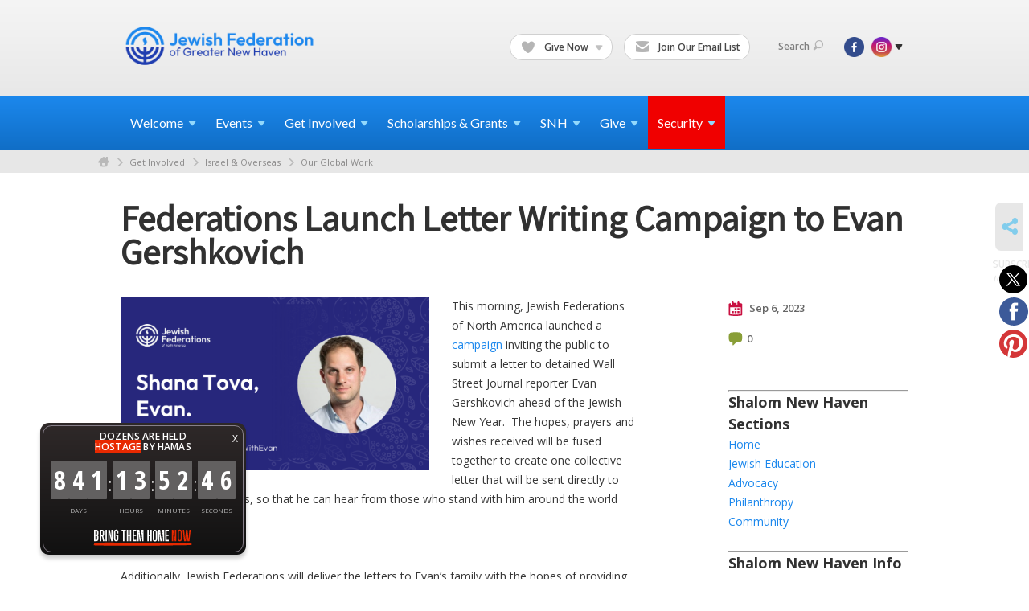

--- FILE ---
content_type: text/html; charset=UTF-8
request_url: https://www.jewishnewhaven.org/our-global-work/jewish-federations-launch-letter-writing-campaign-to-evan-gershkovich-ahead-of-jewish-new-year
body_size: 9378
content:
<!DOCTYPE html>
<html lang="en-US" dir="ltr">
<head>
    
    <title>Federations Launch Letter Writing Campaign to Evan Gershkovich
 | Jewish Federation of Greater New Haven</title>

    <meta name="description" content="
">
    <meta http-equiv="Content-type" content="text/html; charset=utf-8" />
    <meta name="viewport" content="width=device-width">
    <meta name="format-detection" content="telephone=no">
    <meta name="fedweb-master" content="true">

    

                <meta property="og:image" content="https://cdn.fedweb.org/fed-1/1/Evan%2520Gershkovich%2520Social%2520Post%2520ST%2520-%25201600x900.png?v=1748310076" />
        
    
    
            
                                    <meta name="facebook-domain-verification" content="7mkkilckiede1t5g8j9u8fn2ovji2r" />
                        
            <link rel="shortcut icon" href="https://cdn.fedweb.org/118/favicon-1391030618.ico" />
    
    
    <link rel="stylesheet" href="https://cdn.fedweb.org/assets/built/theme_base.css?rel=9cc3fa5" />
    <link rel="stylesheet" type="text/css" href="https://www.jewishnewhaven.org/theme-stylesheet/site118_theme1?rel=9cc3fa5.b55947be" />

            
                                    <link href='//fonts.googleapis.com/css?family=Assistant' rel='stylesheet' type='text/css'>                                                 <style media="screen" type="text/css">                 h2 { font-family: "Assistant", "Arial", sans-serif; font-size:45px; font-weight:bold } 
                    
        
                    <style media="screen" type="text/css">
                     
            </style>
            
            <script>
            (function(i,s,o,g,r,a,m){i['GoogleAnalyticsObject']=r;i[r]=i[r]||function(){
                (i[r].q=i[r].q||[]).push(arguments)},i[r].l=1*new Date();a=s.createElement(o),
                    m=s.getElementsByTagName(o)[0];a.async=1;a.src=g;m.parentNode.insertBefore(a,m)
            })(window,document,'script','//www.google-analytics.com/analytics.js','ga');

            var ga_cookie_domain = "auto";
            ga('create', 'UA-22300976-1', ga_cookie_domain);
            ga('require', 'displayfeatures');
            
            ga('send', 'pageview');
        </script>
    
            <!-- Global site tag (gtag.js) - Google Analytics -->
        <script async src="https://www.googletagmanager.com/gtag/js?id=G-W9BGYTZK8P"></script>
        <script>
            window.dataLayer = window.dataLayer || [];
            function gtag(){window.dataLayer.push(arguments);}
            gtag('js', new Date());
            gtag('config', 'G-W9BGYTZK8P');
        </script>
    
    
    
    

    
    <script src="//maps.google.com/maps/api/js?key=AIzaSyAVI9EpnhUbtO45EWta7tQ235hxRxVrjN8"></script>

    <script type="text/javascript" src="https://cdn.fedweb.org/assets/built/theme_base.min.js?rel=9cc3fa5"></script>

    <script type="text/javascript" src="https://cdn.fedweb.org/assets/built/theme1.min.js?rel=9cc3fa5"></script>

            
                            
        
            
            
                                    <!-- Facebook Pixel Code --> <script>   !function(f,b,e,v,n,t,s)   {if(f.fbq)return;n=f.fbq=function(){n.callMethod?   n.callMethod.apply(n,arguments):n.queue.push(arguments)};   if(!f._fbq)f._fbq=n;n.push=n;n.loaded=!0;n.version='2.0';   n.queue=[];t=b.createElement(e);t.async=!0;   t.src=v;s=b.getElementsByTagName(e)[0];   s.parentNode.insertBefore(t,s)}(window, document,'script',   'https://connect.facebook.net/en_US/fbevents.js');   fbq('init', '288118271805669');   fbq('track', 'PageView'); </script> <noscript><img height="1" width="1" style="display:none"   src="https://www.facebook.com/tr?id=288118271805669&ev=PageView&noscript=1" /></noscript> <!-- End Facebook Pixel Code -->
                            <!-- Facebook Pixel Code --> <script>   !function(f,b,e,v,n,t,s)   {if(f.fbq)return;n=f.fbq=function(){n.callMethod?   n.callMethod.apply(n,arguments):n.queue.push(arguments)};   if(!f._fbq)f._fbq=n;n.push=n;n.loaded=!0;n.version='2.0';   n.queue=[];t=b.createElement(e);t.async=!0;   t.src=v;s=b.getElementsByTagName(e)[0];   s.parentNode.insertBefore(t,s)}(window, document,'script',   'https://connect.facebook.net/en_US/fbevents.js');   fbq('init', '1994824457311016');   fbq('track', 'PageView'); </script> <noscript><img height="1" width="1" style="display:none"   src="https://www.facebook.com/tr?id=1994824457311016&ev=PageView&noscript=1" /></noscript> <!-- End Facebook Pixel Code -->
                        
    <!-- Render Embed Codes BEGIN -->
    <style>
nav.main-nav>div.shell>ul>li:last-child {background: #f00000;}
nav.main-nav>div.shell>ul>li:last-child:hover {background: #f00000 !important;}
</style>


	<script id="mcjs">!function(c,h,i,m,p){m=c.createElement(h),p=c.getElementsByTagName(h)[0],m.async=1,m.src=i,p.parentNode.insertBefore(m,p)}(document,"script","https://chimpstatic.com/mcjs-connected/js/users/c0c60862c2f225cd9edcd4c4e/b569d13505a10fe8ef172cf0e.js");</script>


	<script>
/**
* Function that tracks a click on an outbound link in Analytics.
* This function takes a valid URL string as an argument, and uses that URL string
* as the event label. Setting the transport method to 'beacon' lets the hit be sent
* using 'navigator.sendBeacon' in browser that support it.
*/
var trackOutboundLink = function(url) {
   ga('send', 'event', 'outbound', 'click', url, {
     'transport': 'beacon',
     'hitCallback': function(){document.location = url;}
   });
}
</script>


	<!-- Google Tag Manager -->
<script>(function(w,d,s,l,i){w[l]=w[l]||[];w[l].push({'gtm.start':
new Date().getTime(),event:'gtm.js'});var f=d.getElementsByTagName(s)[0],
j=d.createElement(s),dl=l!='dataLayer'?'&l='+l:'';j.async=true;j.src=
'https://www.googletagmanager.com/gtm.js?id='+i+dl;f.parentNode.insertBefore(j,f);
})(window,document,'script','dataLayer','GTM-WCZWKV5');</script>
<!-- End Google Tag Manager -->


	<script>
  !function(){var analytics=window.analytics=window.analytics||[];if(!analytics.initialize)if(analytics.invoked)window.console&&console.error&&console.error("Segment snippet included twice.");else{analytics.invoked=!0;analytics.methods=["trackSubmit","trackClick","trackLink","trackForm","pageview","identify","reset","group","track","ready","alias","debug","page","once","off","on","addSourceMiddleware","addIntegrationMiddleware","setAnonymousId","addDestinationMiddleware"];analytics.factory=function(e){return function(){var t=Array.prototype.slice.call(arguments);t.unshift(e);analytics.push(t);return analytics}};for(var e=0;e<analytics.methods.length;e++){var key=analytics.methods[e];analytics[key]=analytics.factory(key)}analytics.load=function(key,e){var t=document.createElement("script");t.type="text/javascript";t.async=!0;t.src="https://cdn.segment.com/analytics.js/v1/" + key + "/analytics.min.js";var n=document.getElementsByTagName("script")[0];n.parentNode.insertBefore(t,n);analytics._loadOptions=e};analytics._writeKey="YW5HJUHmqWhAEyjNyMghrBBT5gzYfY2H";;analytics.SNIPPET_VERSION="4.15.3";
  analytics.load("YW5HJUHmqWhAEyjNyMghrBBT5gzYfY2H");
  analytics.page();
  }}();
</script>


	<script>
  !function(){var analytics=window.analytics=window.analytics||[];if(!analytics.initialize)if(analytics.invoked)window.console&&console.error&&console.error("Segment snippet included twice.");else{analytics.invoked=!0;analytics.methods=["trackSubmit","trackClick","trackLink","trackForm","pageview","identify","reset","group","track","ready","alias","debug","page","once","off","on","addSourceMiddleware","addIntegrationMiddleware","setAnonymousId","addDestinationMiddleware"];analytics.factory=function(e){return function(){var t=Array.prototype.slice.call(arguments);t.unshift(e);analytics.push(t);return analytics}};for(var e=0;e<analytics.methods.length;e++){var key=analytics.methods[e];analytics[key]=analytics.factory(key)}analytics.load=function(key,e){var t=document.createElement("script");t.type="text/javascript";t.async=!0;t.src="https://cdn.segment.com/analytics.js/v1/" + key + "/analytics.min.js";var n=document.getElementsByTagName("script")[0];n.parentNode.insertBefore(t,n);analytics._loadOptions=e};analytics._writeKey="YW5HJUHmqWhAEyjNyMghrBBT5gzYfY2H";;analytics.SNIPPET_VERSION="4.15.3";
  analytics.load("YW5HJUHmqWhAEyjNyMghrBBT5gzYfY2H");
  analytics.page();
  }}();
</script>



    <!-- Render Embed Codes END -->

    <!-- Page Custom CSS BEGIN -->
        <!-- Page Custom CSS END -->

    <!-- Code Component CSS BEGIN -->
            
        <!-- Code Component CSS BEGIN -->

    <!-- Code Component Javascript BEGIN -->
            
        <!-- Code Component Javascript END -->
</head>
<body data-site-type="federation" class=" section-stream section-stream-post section-id-2904
">

    
    
    
    <section class="page-wrapper ">
        <header class="
                page-header
            ">
            
                        <div class="sticky-header-container ">
                <div class="header-wrap">
                    <div class="shell">
                        <span class="mobile-top-wrapper">
                            <span class="mobile-top-wrapper-row">
                                <span class="mobile-top-wrapper-cell">
                                    <div id="logo" class=" ">
                                        <a href="https://www.jewishnewhaven.org">
                                                                                            <img src="https://cdn.fedweb.org/cache/fed-79/site-118-logo-1756821173.png"/>
                                                                                        
                                            <span class="notext">Jewish Federation of Greater New Haven</span>
                                        </a>
                                    </div>
                                </span>
                                                                <span class="mobile-top-wrapper-cell">
                                    <a href="#" class="menu-btn">Menu</a>
                                </span>
                            </span>
                        </span>

                                                    <nav class="top-nav">
                                
                                <ul class="round-nav">
                                   <li class="custom-button-item">
                                    <a href="https://jewishnewhaven.org/ways-to-give" target="_self" class="custom-button-link">
                
                                            <i class="ss-icon ss-heart"></i>
                    
                                            Give Now
                    
                                            <em class="ico-dd-arrow"></em>
                    
                </a>

                                    <div class="dd">
                        <ul>
                                                            <li>
                                    <a href="https://jewishnewhaven.org/2026-annual-campaign" target="_self">Annual Campaign</a>
                                </li>
                                                                                        <li>
                                    <a href="https://jewishnewhaven.org/ways-to-give/israel-emergency-support-campaign" target="_self">Israel Support</a>
                                </li>
                                                                                        <li>
                                    <a href="https://newhavenjewishfoundation.org" target="_blank">Legacies &amp; Endowments</a>
                                </li>
                                                    </ul>
                    </div>
                            </li>
            
        
            <li class="custom-button-item">
                                    <a href="https://jewishnewhaven.org/subscribe" target="_self" class="custom-button-link">
                
                                            <i class="ss-icon ss-mail"></i>
                    
                                            Join Our Email List
                    
                    
                </a>

                            </li>
                                            </ul>

                                <ul class="user-nav">
                                    <li class="account-item">
                                                                            </li>
                                    <li>
                                        <a href="#" class="search-link">Search<i class="ss-icon ico-search ss-search"></i></a>
                                        <form action="https://www.jewishnewhaven.org/search" method="get" class="top-search">
	<input type="text" class="field" name="keywords" value="" placeholder="Search"/>
	<input type="submit" value="Search" class="submit-button">
</form>                                    </li>
                                </ul>

                                <ul class="social-nav">
    <li>

                    <a href="https://www.facebook.com/JewishFederationofGNH" class="ico ico-fb" alt="facebook" target="_blank"></a>
                    <a href="http://instagram.com/jewishfednhv/" class="ico ico-in" alt="instagram" target="_blank"></a>
        
                <i class="ss-icon ico-dd-arrow ss-dropdown"></i>
        <div class="dd">
            <ul>
                                    <li>
                                                    <a href="https://www.youtube.com/channel/UCv8jc0DhrBXS-O4JA_hPjWA" class="ico ico-yt" alt="youtube" target="_blank"></a>
                                            </li>
                            </ul>
        </div>
            </li>
</ul>
                            </nav>
                                            </div>
                </div>
                <div class="navs">
                    <nav class="top-nav-mobile">
                        <div class="shell">
                            <ul class="user-nav-mobile">

                                <li class="custom-button-item">
                                    <a href="https://jewishnewhaven.org/ways-to-give" target="_self" class="custom-button-link">
                
                                            <i class="ss-icon ss-heart"></i>
                    
                                            Give Now
                    
                                            <em class="ico-dd-arrow"></em>
                    
                </a>

                                    <div class="dd">
                        <ul>
                                                            <li>
                                    <a href="https://jewishnewhaven.org/2026-annual-campaign" target="_self">Annual Campaign</a>
                                </li>
                                                                                        <li>
                                    <a href="https://jewishnewhaven.org/ways-to-give/israel-emergency-support-campaign" target="_self">Israel Support</a>
                                </li>
                                                                                        <li>
                                    <a href="https://newhavenjewishfoundation.org" target="_blank">Legacies &amp; Endowments</a>
                                </li>
                                                    </ul>
                    </div>
                            </li>
            
        
            <li class="custom-button-item">
                                    <a href="https://jewishnewhaven.org/subscribe" target="_self" class="custom-button-link">
                
                                            <i class="ss-icon ss-mail"></i>
                    
                                            Join Our Email List
                    
                    
                </a>

                            </li>
            
                                
                                                            </ul>
                            
                                                        <ul class="social-nav-mobile">
                                                                <li>
                                    <a href="https://www.facebook.com/JewishFederationofGNH" target="_blank">
                                        <img src="https://cdn.fedweb.org/assets/theme1/stylesheets/images/ico-header-fb-tablet.png" alt="facebook" />
                                    </a>
                                </li>
                                                                <li>
                                    <a href="http://instagram.com/jewishfednhv/" target="_blank">
                                        <img src="https://cdn.fedweb.org/assets/theme1/stylesheets/images/ico-header-in-tablet.png" alt="instagram" />
                                    </a>
                                </li>
                                                                <li>
                                    <a href="https://www.youtube.com/channel/UCv8jc0DhrBXS-O4JA_hPjWA" target="_blank">
                                        <img src="https://cdn.fedweb.org/assets/theme1/stylesheets/images/ico-header-yt-tablet.png" alt="youtube" />
                                    </a>
                                </li>
                                                            </ul>
                        </div>
                    </nav>

                    
                    <nav class="
        main-nav
        align-left
        padding-x-default
        padding-y-default
        font-size-16
        ">
    <div class="shell">

        <ul><li class="taphover"><span class="nav-type-text-item">Welcome<i class="ico-arrow"></i></span><div class="dd"><ul><li><a href="https://jewishnewhaven.org/annual-report">Annual & Financial Reports</a></li><li><a href="https://jewishnewhaven.org/honor-roll-fy24-copy">Honor Roll 2024</a></li><li><a href="https://jewishnewhaven.org/board-of-directors">Board of Directors</a></li><li><a href="https://jewishnewhaven.org/ways-to-give/silver-circle">Silver Circle</a></li></ul></div></li><li class="taphover"><a href="https://jewishnewhaven.org/eventlist"> <span class="no-wrap">Events<i class="ico-arrow"></i></span></a><div class="dd"><ul><li class="taphover"><a href="https://jewishnewhaven.org/events/rsvp">Featured <span class="no-wrap">Events<i class="ico-arrow"></i></span></a><div class="dd"><ul></ul></div></li><li><a href="https://jewishnewhaven.org/eventlist/submit">Submit Events</a></li><li><a href="https://jewishnewhaven.org/eventlist">Community Calendar</a></li></ul></div></li><li class="taphover"><a href="https://jewishnewhaven.org">Get <span class="no-wrap">Involved<i class="ico-arrow"></i></span></a><div class="dd"><ul><li class="taphover"><a href="https://jewishnewhaven.org/womens-network">Women's Engagement & <span class="no-wrap">Philanthropy<i class="ico-arrow"></i></span></a><div class="dd"><ul><li ><a href="https://jewishnewhaven.org/womens-network/dignity-grows">Dignity Grows</a></li></ul></div></li><li><a href="https://jewishnewhaven.org/refugee-resettlement">Refugee Resettlement (JCARR)</a></li><li class="taphover"><a href="https://jewishnewhaven.org/jewish-community-relations-council">Jewish Community Relations <span class="no-wrap">Council<i class="ico-arrow"></i></span></a><div class="dd"><ul><li><a href="https://jewishnewhaven.org/resources-israel-hamas-war-2023">Resources for Israel Hamas War</a></li><li ><a href="https://jewishnewhaven.org/israeli-judicial-reforms">Israel’s Proposed Judicial Reforms</a></li></ul></div></li><li><a href="https://jewishnewhaven.org/young-leadership-division">Young Leadership Division</a></li><li class="taphover"><a href="https://jewishnewhaven.org/shalom-baby">Shalom <span class="no-wrap">Baby<i class="ico-arrow"></i></span></a><div class="dd"><ul><li><a href="https://jewishnewhaven.org/sb-cafe">Shalom Baby Tot Shabbat</a></li></ul></div></li><li><a href="https://jewishnewhaven.org/pj-library">PJ Library</a></li><li><a href="https://jewishnewhaven.org/jewel-society">JEWEL Society</a></li><li class="taphover"><a href="https://jewishnewhaven.org/israel-overseas">Israel & <span class="no-wrap">Overseas<i class="ico-arrow"></i></span></a><div class="dd"><ul><li><a href="https://jewishnewhaven.org/israeli-judicial-reforms">Israel’s Proposed Judicial Reforms</a></li><li><a href="https://jewishnewhaven.org/marchoftheliving">March of the Living</a></li><li><a href="https://jewishnewhaven.org/our-global-work">Our Global Work</a></li></ul></div></li><li><a href="https://jewishnewhaven.org/careers">Careers</a></li></ul></div></li><li class="taphover"><span class="nav-type-text-item">Scholarships & Grants<i class="ico-arrow"></i></span><div class="dd"><ul><li class="taphover"><a href="https://jewishnewhaven.org/annual-campaign-impact-allocations">Annual Campaign Impact & <span class="no-wrap">Allocations<i class="ico-arrow"></i></span></a><div class="dd"><ul><li><a href="https://jewishnewhaven.org/programmatic-grants">Programmatic Grant Application 2025-26</a></li></ul></div></li><li><a href="https://jewishnewhaven.org/scholarships">Scholarships</a></li><li><a href="https://jewishnewhaven.org/grants">Grants</a></li></ul></div></li><li class="taphover"><a href="https://jewishnewhaven.org/shalom-new-haven"> <span class="no-wrap">SNH<i class="ico-arrow"></i></span></a><div class="dd"><ul><li><a href="https://jewishnewhaven.org/shalom-new-haven">Shalom New Haven</a></li><li><a href="https://jewishnewhaven.org/snh-archive">SNH Archive</a></li></ul></div></li><li class="taphover"><a href="https://jewishnewhaven.org/ways-to-give"> <span class="no-wrap">Give<i class="ico-arrow"></i></span></a><div class="dd"><ul><li><a href="https://jewishnewhaven.org/2026-annual-campaign">2026 Annual Campaign for Jewish Needs</a></li><li><a href="https://jewishnewhaven.org/ways-to-give/israel-emergency-support-campaign">Israel Emergency Support Campaign</a></li><li><a href="https://jewishnewhaven.org/ways-to-give/wildfire-crisis-relief">LA Wildfire Crisis Relief Fund</a></li><li><a href="https://jewishnewhaven.org/ways-to-give/beckerman-family-pace-challenge">Beckerman Family PACE Challenge</a></li><li><a href="https://jewishfederationofgreaternewha.givingfuel.com/womens-philanthropy">Women's Engagement & Philanthropy</a></li><li><a href="https://jewishnewhaven.org/corporate-partnerships">Corporate Partnerships</a></li><li><a href="http://www.newhavenjewishfoundation.org/">Legacies & Endowments</a></li><li><a href="https://jewishnewhaven.org/jewish-cemetery-association">Jewish Cemetery Association</a></li></ul></div></li><li class="taphover"><a href="https://securejewishct.org/"> <span class="no-wrap">Security<i class="ico-arrow"></i></span></a><div class="dd"><ul><li><a href="https://www.securejewishct.org/incidentreporting">Report an Incident</a></li><li><a href="https://jewishnewhaven.org/alerts">Security Alerts System</a></li><li><a href="https://securejewishct.org/">Regional CT Security Initiative</a></li><li><a href="https://jewishfederationofgreaternewha.givingfuel.com/jcc-security-fund">JCC Security Fund</a></li></ul></div></li></ul>

        
    </div>
</nav>

                </div>
            </div>

                            <nav class="breadcrumbs">
                    <div class="shell">
                        <div class="row">
                            <ul>
                                <li><a href="https://www.jewishnewhaven.org" class="home-link">Home</a></li>

                                                                                                            <li>
                                                                                            <a href="https://jewishnewhaven.org">
                                                                                            Get Involved
                                            </a>
                                        </li>
                                                                                                                                                <li>
                                                                                            <a href="https://jewishnewhaven.org/israel-overseas">
                                                                                            Israel & Overseas
                                            </a>
                                        </li>
                                                                                                                                                <li>
                                                                                            <a href="https://jewishnewhaven.org/our-global-work">
                                                                                            Our Global Work
                                            </a>
                                        </li>
                                                                    
                            </ul>
                        </div>
                    </div>
                </nav>
            
                            
                                    </header>

                                    <section class="page-main">
        <div class="shell">
            <section class="row">
                <section class="col-12">
                    <header class="page-title">
                        <h2>Federations Launch Letter Writing Campaign to Evan Gershkovich</h2>
                        
                                            </header>
                </section>
            </section>
        </div>
        <div class="shell">
            <section class="row">
                <section class="col-8">
                    <article class="article">

                                                    <a href="https://cdn.fedweb.org/cache/fed-1/1/Evan%2520Gershkovich%2520Social%2520Post%2520ST%2520-%25201600x900_666839_resize_990__1_.png?v=1748310076" class="entry-thumbnail cboxElement">
                                <img src="https://cdn.fedweb.org/cache/fed-1/1/Evan%2520Gershkovich%2520Social%2520Post%2520ST%2520-%25201600x900_666839_resize_990__1_.png?v=1748310076" alt="" title=""/>
                            </a>
                        
                        
                        <div class="editor-copy">
                            <p>This morning, Jewish Federations of North America launched a <a data-internal-link="yes" href="https://jfeds.org/shanatovaevan" target="_blank">campaign</a> inviting the public to submit a letter to detained Wall Street Journal reporter Evan Gershkovich ahead of the Jewish New Year.  The hopes, prayers and wishes received will be fused together to create one collective letter that will be sent directly to Evan through his lawyers, so that he can hear from those who stand with him around the world this New Year. </p>

<p><br />
Additionally, Jewish Federations will deliver the letters to Evan’s family with the hopes of providing comfort for the New Year, and as something to look forward to giving to Evan upon his return. </p>

<p><br />
The 31-year-old from New Jersey was seized by Russian officials on March 29 and is wrongfully being held in the notorious Lefortovo Prison. </p>

<p><br />
“Throughout history, the pursuit of freedom has always played a central role in Jewish practice and prayer, exemplifying the value we hold dearly of sanctifying life and ensuring the well-being of those who are in danger,” said Jewish Federations of North America President & CEO Eric Fingerhut. “We are deeply concerned for Evan’s well-being. As Jews around the world will be gathering with loved ones during Rosh Hashana, one of the most important acts we can do as a collective community is to let him know that we are thinking of him and standing with him in solidarity.” </p>

<p><br />
<strong>Letters can be submitted until Friday, September 15, 2023 at 6 pm ET via an online form, by <a data-internal-link="yes" href="https://jfeds.org/shanatovaevan" target="_blank">clicking here</a>. </strong><br />
 </p>

<p> </p>
                        </div>

                    </article>

                    <section class="section-template-items">
						    			        <div id="component-179989" class="component-container"><div class="component-image">

			<a href="https://jewishnewhaven.org/shalom-new-haven" target="_self" class="component-image-link">
	
		            <div class="has-ratio-image r-original mr-original">
                <div class="aspect-ratio">
                    <picture>
                        <source media="(max-width:768px)" srcset="">
                        <source media="(max-width:1200px)" srcset="https://cdn.fedweb.org/cache/fed-79/2/SNH%2520new%2520header_389769_grab_1920_403_0_0_389769_resize_1016__1_1.jpg?v=1748310130">
                        <source media="(min-width:1201px)" srcset="https://cdn.fedweb.org/cache/fed-79/2/SNH%2520new%2520header_389769_grab_1920_403_0_0_389769_resize_2032__1_1.jpg?v=1748310130">
                        <img src="https://cdn.fedweb.org/cache/fed-79/2/SNH%2520new%2520header_389769_grab_1920_403_0_0_389769_resize_1016__1_1.jpg?v=1748310130" alt="">
                    </picture>
                </div>
            </div>
		
			</a>
	
	</div>
</div>
			    					</section>
	

                </section><!-- /column left -->
                <aside class="col-3 offset-1">
                    <div class="widget">
                        <ul class="headers">
                            <li><a href="#" title="Sep 6, 2023 8:00am">
                                <i class="ico-calendar"></i>
                                    Sep 6, 2023
                                 </a></li>
                                                            <li><a href="#comments"><i class="ico-comments"></i>0</a></li>
                            
                        </ul>

                                                                            
                    </div>

                    
                    <section class="section-template-items">
						    			        <div id="component-180850" class="component-container"><div class="editor-copy"><hr />
<h3><strong>Shalom New Haven Sections</strong></h3>

<p><a data-internal-link="yes" href="https://jewishnewhaven.org/shalom-new-haven" target="_self">Home</a></p>

<p><a data-internal-link="yes" href="https://jewishnewhaven.org/press-releases/tag/69540" target="_blank">Jewish Education</a></p>

<p><a data-internal-link="yes" href="https://jewishnewhaven.org/press-releases/tag/70207" target="_blank">Advocacy</a></p>

<p><a data-internal-link="yes" href="https://jewishnewhaven.org/press-releases/tag/70208" target="_blank">Philanthropy</a></p>

<p><a data-internal-link="yes" href="https://jewishnewhaven.org/press-releases/tag/69088" target="_blank">Community</a></p>

<p> </p>

<hr />
<h3><strong>Shalom New Haven Info</strong></h3>

<p><strong>Submit articles:</strong></p>

<p>Judie Jacobson</p>

<p><a href="/cdn-cgi/l/email-protection" class="__cf_email__" data-cfemail="90e3fef8d0faf5e7f9e3f8fef5e7f8f1e6f5febeffe2f7">[email&#160;protected]</a></p>

<hr />
<p><strong>Receive the SNH for free:</strong></p>

<p>(203) 387-2424</p>

<p><a href="/cdn-cgi/l/email-protection" class="__cf_email__" data-cfemail="4a000c0d04020a202f3d233922242f3d222b3c2f246425382d">[email&#160;protected]</a></p>

<hr />
<p><strong>Advertise with us:</strong></p>

<p>Nurit Kohl</p>

<p>(203) 387-2424 x226</p>

<p><a data-internal-link="yes" href="https://cdn.fedweb.org/fed-79/2/2620%2520SNH%2520Media%2520Kit%2520Rates%2520and%2520Pub%2520Dates_letter_100419.pdf" target="_blank">Pricing</a>  |  <a href="/cdn-cgi/l/email-protection" class="__cf_email__" data-cfemail="432d282c2b2f032926342a302b2d26342b2235262d6d2c3124">[email&#160;protected]</a></p>

<hr />
<p><a data-internal-link="yes" href="https://jewishnewhaven.org/snh-archive" target="_self">View archived issues of SNH</a></p>
</div></div>
			    					</section>
	

                </aside>
            </section>
        </div>
        

        <a name="comments"></a>
    <section class="comments">
        <div class="shell">
            <div class="row">
                <div class="col-8">
                    <header class="heading clearfix">
                        <h3 class="left"><span class="counter">0</span>Comments</h3>
                        <a href="#" class="cta-btn right js-add-comment"><i class="ico-add"></i>Add Comment</a>
                    </header>

                    <div class="add-comment-area clearfix" style="display: none;">
                        
                                                    
                                                            <div class="commenting-disabled">
                                    <p class="login-warning">Please <a href="https://www.jewishnewhaven.org/login?return=https%3A%2F%2Fwww.jewishnewhaven.org%2Four-global-work%2Fjewish-federations-launch-letter-writing-campaign-to-evan-gershkovich-ahead-of-jewish-new-year-447634%23comments">login</a> to leave a comment</p>
                                </div>
                                                                        </div>

                    
                </div>
            </div>
        </div>
    </section>
    <script data-cfasync="false" src="/cdn-cgi/scripts/5c5dd728/cloudflare-static/email-decode.min.js"></script><script type="text/javascript">
        if (typeof forms_to_validate == 'undefined')
        {
            forms_to_validate = {};
        }

        forms_to_validate['.entry-comments-form'] = {
            comment: {
                presence: {message: '^This field is required'}
            }
        };

        
            </script>

        <nav class="post-nav">
        <div class="shell">
            <div class="row">
                <div class="col-5">

                                            <a href="https://jewishnewhaven.org/our-global-work/jewish-federations-distribute-249000-for-maui-wildfire-relief-445944" class="prev">
                            <i class="arrow"></i>Jewish Federations distribute $249,000 for Maui wildfire relief
                        </a>
                    
                </div>
                <div class="col-5 offset-2">

                                            <a href="https://jewishnewhaven.org/our-global-work/new-jewish-early-childhood-education-launched-in-north-america-447754" class="next">
                            <i class="arrow"></i>Federations Partner in Launch of New Jewish Early Childhood Initiative
                        </a>
                    
                </div>
            </div>
        </div>
    </nav>

    </section>

        
        <section class="hovering-side-bar unpositioned">
            <div class="items">
                            <div class="item">
		<a href="https://www.jewishnewhaven.org/our-global-work/subscribe" 
		class="cboxElementMobileEnabled js-tooltip-custom btn" 
		data-tooltip-delay="1" 
		data-tooltip-solo="true" 
		data-tooltip-content="Get email updates whenever new posts are published."
		data-tip-position-my="right center"
		data-tip-position-at="left center"
		data-tooltip-class="hovering-side-bar-tooltip"
	>
					<i class="ss-icon ss-mail"></i>
			</a>
		<span class="hovering-link-text">Subscribe</span>
			<span class="hovering-link-subtext">to posts</span>
	</div>                        <div class="item social_share-hover social_share">
        <a href="" class="btn">
            <i class="ss-icon ss-share"></i>
        </a>
        <span class="hovering-link-text sr-only">Share</span>
            <div class="share_box" style="height: auto;">
                <ul class="sharing share">
                                            <li>
                            <a class="icon twitter" data-sharer="twitter" data-url="https://www.jewishnewhaven.org/our-global-work/jewish-federations-launch-letter-writing-campaign-to-evan-gershkovich-ahead-of-jewish-new-year"><i class="twitter"></i></a>
                        </li>
                                                                <li>
                            <a class="icon facebook" data-sharer="facebook" data-url="https://www.jewishnewhaven.org/our-global-work/jewish-federations-launch-letter-writing-campaign-to-evan-gershkovich-ahead-of-jewish-new-year"><i class="facebook"></i></a>
                        </li>
                                                                                    <li>
                            <a class="icon pinterest" data-sharer="pinterest" data-url="https://www.jewishnewhaven.org/our-global-work/jewish-federations-launch-letter-writing-campaign-to-evan-gershkovich-ahead-of-jewish-new-year"><i class="pinterest"></i></a>
                        </li>
                                                        </ul>
            </div>
    </div>
            </div>
        </section>

        <div class="footer-push"></div>
    </section>

    <footer class="page-footer">
        <div class="footer-wrapper">
            <div class="footer-row row row-has-footernavigation row-has-contactus row-has-wysiwyg "
                 >
                <div class="shell">
                    <section class="footer-section flex-container justify-space-between nowrap">
                                                            <section class="flex-item col-6 footer-column item-count-1">
                                    <div class="footer-column-wrapper">
                                                                                                                                                                                        <div id="component-518472" class="component-container component-class-footernavigation ">
                                                        <div class="footer-navigation">
    <div class="flex-container justify-space-between" data-cols="3">
        <div class="flex-item">
                                     <h4>                 About Us
                 </h4>             
            <div class="flex-item">
                                                        <a href="https://jewishnewhaven.org/annual-report">Annual Report</a>
                                        </div>
    
        <div class="flex-item">
                                                        <a href="https://jewishnewhaven.org/board-of-directors" target="_blank">Board of Directors</a>
                                        </div>
    
    
        <div class="flex-item">
                                                        <a href="https://jewishnewhaven.org/staff-directory">Staff Directory</a>
                                        </div>
    
        <div class="flex-item">
                                                        <a href="https://jewishnewhaven.org/careers">Careers</a>
                                        </div>
                </div>
    
        <div class="flex-item">
                                     <h4>                 <a href="https://jewishnewhaven.org/agencies"> Agencies</a>
                 </h4>             
            <div class="flex-item">
                                                        <a href="http://www.camplaurelwood.org">Camp Laurelwood</a>
                                        </div>
    
        <div class="flex-item">
                                                        <a href="http://www.ezraacademyct.org">Ezra Academy</a>
                                        </div>
    
        <div class="flex-item">
                                                        <a href="http://www.jccnh.org">JCC of Greater New Haven</a>
                                        </div>
    
        <div class="flex-item">
                                                        <a href="http://www.towerone.org/">The Towers at Tower Lane</a>
                                        </div>
    
        <div class="flex-item">
                                                        <a href="https://jewishnewhaven.org/jewish-cemetery-association">Jewish Cemetery Association</a>
                                        </div>
    
        <div class="flex-item">
                                                        <a href="https://jfsnh.org/">Jewish Family Service</a>
                                        </div>
    
        <div class="flex-item">
                                                        <a href="http://www.newhavenjewishfoundation.org/">Jewish Foundation of Greater New Haven</a>
                                        </div>
    
        <div class="flex-item">
                                                        <a href="http://jewishhistorynh.org">Jewish Historical Society of Greater New Haven</a>
                                        </div>
    
    
        <div class="flex-item">
                                                        <a href="http://www.schacademy.org/">Southern Connecticut Hebrew Academy</a>
                                        </div>
                </div>
    
        </div>
</div>
                                                    </div>
                                                                                                                                                                        </div>
                                </section>
                                                            <section class="flex-item col-3 footer-column item-count-1">
                                    <div class="footer-column-wrapper">
                                                                                                                                                                                        <div id="component-518473" class="component-container component-class-contactus ">
                                                        <div class="contact-us">
    <h4>CONTACT US</h4>
    <address>
        <p class="location">
            <i class="ss-icon ss-location"></i><br>
            
                            Jewish Federation of Greater New Haven<br />
            
                            360 Amity Rd. <br />
            
            
            Woodbridge, CT 06525
        </p>
        <p class="contact" style="margin-top: 12px;">
            <i class="ss-icon ss-phone"></i><br>

                            (203) 387-2424 <br />
            
            <a class="contact-email" href="/cdn-cgi/l/email-protection#9af0fcfdf4f2daf0ffedf3e9f2f4ffedf2fbecfff4b4f5e8fd"><span class="__cf_email__" data-cfemail="dab0bcbdb4b29ab0bfadb3a9b2b4bfadb2bbacbfb4f4b5a8bd">[email&#160;protected]</span></a>
        </p>
    </address>
</div>

                                                    </div>
                                                                                                                                                                        </div>
                                </section>
                                                            <section class="flex-item col-3 footer-column item-count-1">
                                    <div class="footer-column-wrapper">
                                                                                                                                                                                        <div id="component-518474" class="component-container component-class-wysiwyg ">
                                                        <div class="editor-copy"><div class="signup"><h4>CONNECT</h4><ul class="links"><li><i class="ss-icon ss-mail"></i><a href="https://jewishnewhaven.org/subscribe" target="_self">Newsletter</a></li></ul></div></div>
                                                    </div>
                                                                                                                                                                        </div>
                                </section>
                                                </section> <!-- /.footer-section -->
                </div> <!-- /.shell -->
            </div> <!-- /.footer-row -->
            

        </div> <!-- /.footer-wrapper -->
        <section class="copy">
            <div class="shell">
                <p class="left"><a href="#" class="logo">
                                            <img src="https://cdn.fedweb.org/assets/theme1/stylesheets/images/logo-footer.png" alt="" />
                                    </a> Copyright &copy; 2026 Jewish Federation of Greater New Haven. All Rights Reserved.</p>
                                    <p class="right">Powered by FEDWEB &reg; Central     <a href="https://www.jewishnewhaven.org/privacy-policy" class="privacy-policy">Privacy Policy</a>     <a href="https://www.jewishnewhaven.org/terms-of-use">Terms of Use</a></p>
                            </div>
        </section> <!-- /.copy -->
    </footer>

    
    
    
    
    
    
    
    
    <script data-cfasync="false" src="/cdn-cgi/scripts/5c5dd728/cloudflare-static/email-decode.min.js"></script><script type="text/javascript">
	window.base_asset_url = "https:\/\/cdn.fedweb.org\/";
</script>

    
        
    <div id="bthn" lang="en"></div>
<script>
 (function () {
   var script = document.createElement("script");
   script.type = "text/javascript";
   script.src = "https://bringthemhomenow.net/1.3.0/hostages-ticker.js";
   script.setAttribute(
     "integrity",
     "sha384-MmP7bD5QEJWvJccg9c0lDnn3LjjqQWDiRCxRV+NU8hij15icuwb29Jfw1TqJwuSv"
   );
   script.setAttribute("crossorigin", "anonymous");
   document.getElementsByTagName("head")[0].appendChild(script);
 })();
</script>


	<!-- This site is converting visitors into subscribers and customers with OptinMonster - https://optinmonster.com -->
<script type="text/javascript" src="https://a.omappapi.com/app/js/api.min.js" data-account="81307" data-user="72335" async></script>
<!-- / https://optinmonster.com -->


	<script async defer src="//assets.pinterest.com/js/pinit.js"></script>


	<!-- Google Tag Manager (noscript) -->
<noscript><iframe src="https://www.googletagmanager.com/ns.html?id=GTM-WCZWKV5"
height="0" width="0" style="display:none;visibility:hidden"></iframe></noscript>
<!-- End Google Tag Manager (noscript) -->



</body>
</html>
